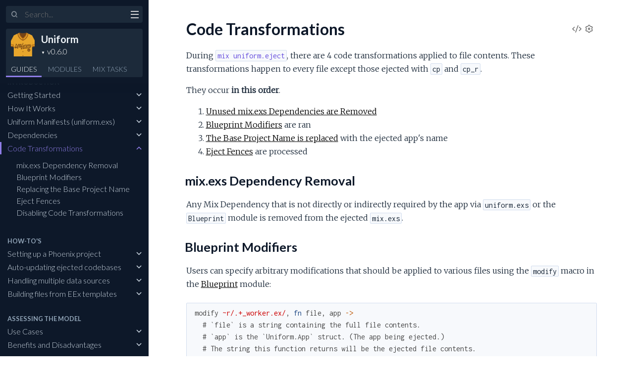

--- FILE ---
content_type: text/html
request_url: https://hexdocs.pm/uniform/code-transformations.html
body_size: 5699
content:
<!DOCTYPE html>
<html lang="en">
  <head>
    <meta charset="utf-8">
    <meta http-equiv="x-ua-compatible" content="ie=edge">
    <meta name="viewport" content="width=device-width, initial-scale=1.0">
    <meta name="generator" content="ExDoc v0.28.4">
    <meta name="project" content="Uniform v0.6.0">

    <title>Code Transformations — Uniform v0.6.0</title>
    <link rel="stylesheet" href="dist/elixir-b6f1ed5df9b1d42a7309.css" />

    <script src="dist/sidebar_items-ff6ec29fb9.js"></script>

      <script src="docs_config.js"></script>

    <script async src="dist/app-bd1cb213813bf4825aa2.js"></script>


  <script async defer data-domain="hexdocs.pm" src="https://stats.hexdocs.pm/js/index.js"></script></head>
  <body data-type="extras">
    <script>

      try {
        var settings = JSON.parse(localStorage.getItem('ex_doc:settings') || '{}');

        if (settings.theme === 'dark' ||
           ((settings.theme === 'system' || settings.theme == null) &&
             window.matchMedia('(prefers-color-scheme: dark)').matches)
           ) {
          document.body.classList.add('dark')
        }
      } catch (error) { }
    </script>

<div class="main">


<section class="sidebar">
  <button class="sidebar-button sidebar-toggle" aria-label="toggle sidebar">
    <i class="ri-menu-line ri-lg" title="Collapse/expand sidebar"></i>
  </button>

  <form class="sidebar-search" action="search.html">
    <button type="submit" class="search-button" aria-label="Submit Search">
      <i class="ri-search-2-line" aria-hidden="true" title="Submit search"></i>
    </button>
    <button type="button" tabindex="-1" class="search-close-button" aria-label="Cancel Search">
      <i class="ri-close-line ri-lg" aria-hidden="true" title="Cancel search"></i>
    </button>
    <label class="search-label">
      <p class="sr-only">Search</p>
      <input name="q" type="text" class="search-input" placeholder="Search..." aria-label="Input your search terms" autocomplete="off" />
    </label>
  </form>

  <div class="autocomplete">
    <div class="autocomplete-results">
    </div>
  </div>

  <div class="sidebar-header">

      <a href="Uniform.html">
        <img src="assets/logo.png" alt="Uniform" class="sidebar-projectImage">
      </a>

    <div class="sidebar-projectDetails">
      <a href="Uniform.html" class="sidebar-projectName" translate="no">
Uniform
      </a>
      <strong class="sidebar-projectVersion" translate="no">
        v0.6.0
      </strong>
    </div>
    <ul class="sidebar-listNav">
      <li><a id="extras-list-link" href="#full-list">GUIDES</a></li>

        <li><a id="modules-list-link" href="#full-list">Modules</a></li>


        <li><a id="tasks-list-link" href="#full-list"><span translate="no">Mix</span> Tasks</a></li>

    </ul>
  </div>

  <div class="gradient"></div>
  <ul id="full-list" class="sidebar-fullList"></ul>
</section>

<section class="content">
  <output role="status" id="toast"></output>
  <div class="content-outer">
    <div id="content" class="content-inner">

<h1>
<button class="settings display-settings">
  <i class="ri-settings-3-line"></i>
  <span class="sr-only">Settings</span>
</button>


    <a href="https://github.com/ucbi/uniform/blob/v0.6.0/guides/introduction/Code Transformations.md#L1" title="View Source" class="view-source" rel="help">
      <i class="ri-code-s-slash-line" aria-hidden="true"></i>
      <span class="sr-only">View Source</span>
    </a>

  <span>Code Transformations</span>
</h1>

<p>During <a href="Mix.Tasks.Uniform.Eject.html"><code class="inline">mix uniform.eject</code></a>, there are 4 code transformations applied to file
contents. These transformations happen to every file except those ejected with
<code class="inline">cp</code> and <code class="inline">cp_r</code>.</p><p>They occur <strong>in this order</strong>.</p><ol><li><a href="#mix-exs-dependency-removal">Unused mix.exs Dependencies are Removed</a></li><li><a href="#blueprint-modifiers">Blueprint Modifiers</a> are ran</li><li><a href="#replacing-the-base-project-name">The Base Project Name is replaced</a> with the ejected app's name</li><li><a href="#eject-fences">Eject Fences</a> are processed</li></ol><h2 id="mix-exs-dependency-removal" class="section-heading">
  <a href="#mix-exs-dependency-removal" class="hover-link"><i class="ri-link-m" aria-hidden="true"></i>
  <p class="sr-only">mix-exs-dependency-removal</p>
  </a>
  mix.exs Dependency Removal
</h2>
<p>Any Mix Dependency that is not directly or indirectly required by the app via
<code class="inline">uniform.exs</code> or the <code class="inline">Blueprint</code> module is removed from the ejected <code class="inline">mix.exs</code>.</p><h2 id="blueprint-modifiers" class="section-heading">
  <a href="#blueprint-modifiers" class="hover-link"><i class="ri-link-m" aria-hidden="true"></i>
  <p class="sr-only">blueprint-modifiers</p>
  </a>
  Blueprint Modifiers
</h2>
<p>Users can specify arbitrary modifications that should be applied to various
files using the <code class="inline">modify</code> macro in the <a href="Uniform.Blueprint.html">Blueprint</a> module:</p><pre><code class="makeup elixir" translate="no"><span class="n">modify</span><span class="w"> </span><span class="sr">~r/.+_worker.ex/</span><span class="p">,</span><span class="w"> </span><span class="k" data-group-id="5689822597-1">fn</span><span class="w"> </span><span class="n">file</span><span class="p">,</span><span class="w"> </span><span class="n">app</span><span class="w"> </span><span class="o">-&gt;</span><span class="w">
  </span><span class="c1"># `file` is a string containing the full file contents.</span><span class="w">
  </span><span class="c1"># `app` is the `Uniform.App` struct. (The app being ejected.)</span><span class="w">
  </span><span class="c1"># The string this function returns will be the ejected file contents.</span><span class="w">
</span><span class="k" data-group-id="5689822597-1">end</span><span class="w">

</span><span class="n">modify</span><span class="w"> </span><span class="s">&quot;lib/my_app_web/router.ex&quot;</span><span class="p">,</span><span class="w"> </span><span class="k" data-group-id="5689822597-2">fn</span><span class="w"> </span><span class="n">file</span><span class="w"> </span><span class="o">-&gt;</span><span class="w">
  </span><span class="c1"># This modifier is like the one above, but the transformation will only</span><span class="w">
  </span><span class="c1"># be ran for `lib/my_app_web/router.ex`.</span><span class="w">
</span><span class="k" data-group-id="5689822597-2">end</span></code></pre><h2 id="replacing-the-base-project-name" class="section-heading">
  <a href="#replacing-the-base-project-name" class="hover-link"><i class="ri-link-m" aria-hidden="true"></i>
  <p class="sr-only">replacing-the-base-project-name</p>
  </a>
  Replacing the Base Project Name
</h2>
<p>The base project name, appearing anywhere in a file, is replaced by the ejected
app name. This applies to the following formats: <code class="inline">base_app</code>, <code class="inline">base-app</code>, and
<code class="inline">BaseApp</code>.</p><p>The base project name is the <code class="inline">:app</code> key returned by <code class="inline">project</code> in the <code class="inline">mix.exs</code>
file of the Base Project. (For example, <code class="inline">:my_base_app</code> below.)</p><pre><code class="makeup elixir" translate="no"><span class="c1"># mix.exs</span><span class="w">
</span><span class="kd">def</span><span class="w"> </span><span class="nf">project</span><span class="w"> </span><span class="k" data-group-id="0453612411-1">do</span><span class="w">
  </span><span class="p" data-group-id="0453612411-2">[</span><span class="w">
    </span><span class="ss">app</span><span class="p">:</span><span class="w"> </span><span class="ss">:my_base_app</span><span class="p">,</span><span class="w"> </span><span class="c1"># &lt;- base project name</span><span class="w">
    </span><span class="n">...</span><span class="w">
  </span><span class="p" data-group-id="0453612411-2">]</span><span class="w">
</span><span class="k" data-group-id="0453612411-1">end</span></code></pre><p>Given the above <code class="inline">mix.exs</code>, if you were to run <code class="inline">mix uniform.eject my_ejectable_app</code>:</p><ul><li><code class="inline">my_base_app</code> would be replaced with <code class="inline">my_ejectable_app</code></li><li><code class="inline">my-base-app</code> would be replaced with <code class="inline">my-ejectable-app</code></li><li><code class="inline">MyBaseApp</code> would be replaced with <code class="inline">MyEjectableApp</code></li></ul><blockquote><h4 class="info">Replacement in file paths</h4><p>This same replacement of <code class="inline">base_project_name</code> to <code class="inline">ejected_app_name</code> also
occurs in file paths, but only with <code class="inline">this_format</code>. (Not <code class="inline">this-format</code> or
<code class="inline">ThisFormat</code>.)</p><p>This means a file at <code class="inline">lib/base_project_name/foo.ex</code> would be ejected to
<code class="inline">lib/ejected_app_name/foo.ex</code>.</p></blockquote><p>This means that a file like this</p><pre><code class="makeup elixir" translate="no"><span class="kd">defmodule</span><span class="w"> </span><span class="nc">MyBaseAppWeb.Endpoint</span><span class="w"> </span><span class="k" data-group-id="3159152415-1">do</span><span class="w">
  </span><span class="kn">use</span><span class="w"> </span><span class="nc">Phoenix.Endpoint</span><span class="p">,</span><span class="w"> </span><span class="ss">otp_app</span><span class="p">:</span><span class="w"> </span><span class="ss">:my_base_app</span><span class="w">

  </span><span class="n">socket</span><span class="w"> </span><span class="s">&quot;/socket&quot;</span><span class="p">,</span><span class="w"> </span><span class="nc">MyBaseAppWeb.UserSocket</span><span class="p">,</span><span class="w">
    </span><span class="ss">websocket</span><span class="p">:</span><span class="w"> </span><span class="no">true</span><span class="p">,</span><span class="w">
    </span><span class="ss">longpoll</span><span class="p">:</span><span class="w"> </span><span class="no">false</span><span class="w">

  </span><span class="n">plug</span><span class="w"> </span><span class="nc">MyBaseAppWeb.Router</span><span class="w">
</span><span class="k" data-group-id="3159152415-1">end</span></code></pre><p>Would be transformed to this</p><pre><code class="makeup elixir" translate="no"><span class="kd">defmodule</span><span class="w"> </span><span class="nc">MyEjectableAppWeb.Endpoint</span><span class="w"> </span><span class="k" data-group-id="1239208690-1">do</span><span class="w">
  </span><span class="kn">use</span><span class="w"> </span><span class="nc">Phoenix.Endpoint</span><span class="p">,</span><span class="w"> </span><span class="ss">otp_app</span><span class="p">:</span><span class="w"> </span><span class="ss">:my_ejectable_app</span><span class="w">

  </span><span class="n">socket</span><span class="w"> </span><span class="s">&quot;/socket&quot;</span><span class="p">,</span><span class="w"> </span><span class="nc">MyEjectableAppWeb.UserSocket</span><span class="p">,</span><span class="w">
    </span><span class="ss">websocket</span><span class="p">:</span><span class="w"> </span><span class="no">true</span><span class="p">,</span><span class="w">
    </span><span class="ss">longpoll</span><span class="p">:</span><span class="w"> </span><span class="no">false</span><span class="w">

  </span><span class="n">plug</span><span class="w"> </span><span class="nc">MyEjectableAppWeb.Router</span><span class="w">
</span><span class="k" data-group-id="1239208690-1">end</span></code></pre><h2 id="eject-fences" class="section-heading">
  <a href="#eject-fences" class="hover-link"><i class="ri-link-m" aria-hidden="true"></i>
  <p class="sr-only">eject-fences</p>
  </a>
  Eject Fences
</h2>
<p>In any <code class="inline">.ex</code> or <code class="inline">.exs</code> file, you can use &quot;Eject Fence&quot; comments to remove code
unless certain criteria are met.</p><p>To remove code unless the ejected app depends on a Lib Dependency called
<code class="inline">my_lib</code>, wrap it in these comments:</p><pre><code class="makeup elixir" translate="no"><span class="c1"># uniform:lib:my_lib</span><span class="w">
</span><span class="c1"># ... code</span><span class="w">
</span><span class="c1"># /uniform:lib:my_lib</span></code></pre><p>To remove code unless the ejected app depends on a Mix Dependency called
<code class="inline">absinthe</code>, wrap it in these comments:</p><pre><code class="makeup elixir" translate="no"><span class="c1"># uniform:mix:absinthe</span><span class="w">
</span><span class="c1"># ... code</span><span class="w">
</span><span class="c1"># /uniform:mix:absinthe</span></code></pre><p>To remove code unless the ejected app is called <code class="inline">MyApp</code>, wrap it in these
comments:</p><pre><code class="makeup elixir" translate="no"><span class="c1"># uniform:app:my_app</span><span class="w">
</span><span class="c1"># ... code</span><span class="w">
</span><span class="c1"># /uniform:app:my_app</span></code></pre><p>Finally, to <strong>always</strong> remove a chunk of code whenever ejection happens, wrap
it in these comments:</p><pre><code class="makeup elixir" translate="no"><span class="c1"># uniform:remove</span><span class="w">
</span><span class="c1"># ... code</span><span class="w">
</span><span class="c1"># /uniform:remove</span></code></pre><blockquote><h4 class="info">Eject Fence comments are always removed</h4><p>Regardless of whether <a href="Mix.Tasks.Uniform.Eject.html"><code class="inline">mix uniform.eject</code></a> keeps or deletes the code in an
eject fence, the eject fence comments themselves (like <code class="inline"># uniform:app:my_app</code>)
are always removed.</p><p>Furthermore, <a href="Mix.Tasks.Uniform.Eject.html"><code class="inline">mix uniform.eject</code></a> runs <a href="https://hexdocs.pm/mix/Mix.Tasks.Format.html"><code class="inline">mix format</code></a> on the ejected codebase at
the end. So you always end up with &quot;clean&quot; looking code.</p></blockquote><h3 id="eject-fences-for-other-languages" class="section-heading">
  <a href="#eject-fences-for-other-languages" class="hover-link"><i class="ri-link-m" aria-hidden="true"></i>
  <p class="sr-only">eject-fences-for-other-languages</p>
  </a>
  Eject Fences for other languages
</h3>
<p>Eject Fences are also processed for <code class="inline">.js</code>/<code class="inline">.ts</code>/<code class="inline">.jsx</code>/<code class="inline">.tsx</code> files using JS
single-line comments.</p><pre><code class="js">// uniform:lib:my_lib
// ...
// /uniform:lib:my_lib</code></pre><p>If you would like to support Eject Fences for other languages or file types, you
can do so using <a href="Uniform.Modifiers.html#eject_fences/3"><code class="inline">Uniform.Modifiers.eject_fences/3</code></a>.</p><pre><code class="makeup elixir" translate="no"><span class="c1"># eject fences for SQL files</span><span class="w">
</span><span class="n">modify</span><span class="w"> </span><span class="sr">~r/</span><span class="se">\.</span><span class="sr">sql$/</span><span class="p">,</span><span class="w"> </span><span class="k" data-group-id="2184725107-1">fn</span><span class="w"> </span><span class="n">file</span><span class="p">,</span><span class="w"> </span><span class="n">app</span><span class="w"> </span><span class="o">-&gt;</span><span class="w">
  </span><span class="n">eject_fences</span><span class="p" data-group-id="2184725107-2">(</span><span class="n">file</span><span class="p">,</span><span class="w"> </span><span class="n">app</span><span class="p">,</span><span class="w"> </span><span class="s">&quot;--&quot;</span><span class="p" data-group-id="2184725107-2">)</span><span class="w">
</span><span class="k" data-group-id="2184725107-1">end</span><span class="w">

</span><span class="c1"># eject fences for Rust files</span><span class="w">
</span><span class="n">modify</span><span class="w"> </span><span class="sr">~r/</span><span class="se">\.</span><span class="sr">rs$/</span><span class="p">,</span><span class="w"> </span><span class="o">&amp;</span><span class="n">eject_fences</span><span class="p" data-group-id="2184725107-3">(</span><span class="ni">&amp;1</span><span class="p">,</span><span class="w"> </span><span class="ni">&amp;2</span><span class="p">,</span><span class="w"> </span><span class="s">&quot;//&quot;</span><span class="p" data-group-id="2184725107-3">)</span><span class="w">

</span><span class="c1"># eject fences for CSS files</span><span class="w">
</span><span class="n">modify</span><span class="w"> </span><span class="sr">~r/</span><span class="se">\.</span><span class="sr">css$/</span><span class="p">,</span><span class="w"> </span><span class="o">&amp;</span><span class="n">eject_fences</span><span class="p" data-group-id="2184725107-4">(</span><span class="ni">&amp;1</span><span class="p">,</span><span class="w"> </span><span class="ni">&amp;2</span><span class="p">,</span><span class="w"> </span><span class="s">&quot;/</span><span class="se">\\</span><span class="s">*&quot;</span><span class="p">,</span><span class="w"> </span><span class="s">&quot;</span><span class="se">\\</span><span class="s">*/&quot;</span><span class="p" data-group-id="2184725107-4">)</span></code></pre><h2 id="disabling-code-transformations" class="section-heading">
  <a href="#disabling-code-transformations" class="hover-link"><i class="ri-link-m" aria-hidden="true"></i>
  <p class="sr-only">disabling-code-transformations</p>
  </a>
  Disabling Code Transformations
</h2>
<p>If you have a file that should not have Code Transformations applied upon
ejection, use <a href="Uniform.Blueprint.html#cp/2"><code class="inline">cp</code></a> instead of
<a href="Uniform.Blueprint.html#file/2"><code class="inline">file</code></a>.</p><p>If there is an entire directory of contents that should not be modified, use
<a href="Uniform.Blueprint.html#cp_r/2"><code class="inline">cp_r</code></a>, which will be much faster.</p>
<div class="bottom-actions">
  <div class="bottom-actions-item">

      <a href="dependencies.html" class="bottom-actions-button" rel="prev">
        <span class="subheader">
          ← Previous Page
        </span>
        <span class="title">
Dependencies
        </span>
      </a>

  </div>
  <div class="bottom-actions-item">

      <a href="setting-up-a-phoenix-project.html" class="bottom-actions-button" rel="next">
        <span class="subheader">
          Next Page →
        </span>
        <span class="title">
Setting up a Phoenix project
        </span>
      </a>

  </div>
</div>

      <footer class="footer">

          <p>
            On Hex.pm:

            <span class="line">
              <a href="https://hex.pm/packages/uniform/0.6.0" class="line footer-hex-package">Package</a>
              <a href="https://preview.hex.pm/preview/uniform/0.6.0" class="line">Preview</a>

                <a href="https://preview.hex.pm/preview/uniform/0.6.0/show/guides/introduction/Code Transformations.md">(current file)</a>

            </span>

            <button class="line footer-button display-quick-switch">
              Search
            </button>
          </p>

        <p>
          Built using
          <a href="https://github.com/elixir-lang/ex_doc" title="ExDoc" target="_blank" rel="help noopener" translate="no">ExDoc</a> (v0.28.4) for the

            <a href="https://elixir-lang.org" title="Elixir" target="_blank" translate="no">Elixir programming language</a>

        </p>
      </footer>
    </div>
  </div>
</section>
</div>


  </body>
</html>


--- FILE ---
content_type: text/javascript
request_url: https://hexdocs.pm/uniform/docs_config.js
body_size: -288
content:
var versionNodes = [{"version":"v0.6.0","url":"https://hexdocs.pm/uniform/0.6.0","latest":true},{"version":"v0.5.3","url":"https://hexdocs.pm/uniform/0.5.3"},{"version":"v0.5.2","url":"https://hexdocs.pm/uniform/0.5.2"},{"version":"v0.5.1","url":"https://hexdocs.pm/uniform/0.5.1"},{"version":"v0.5.0","url":"https://hexdocs.pm/uniform/0.5.0"},{"version":"v0.4.0","url":"https://hexdocs.pm/uniform/0.4.0"},{"version":"v0.3.0","url":"https://hexdocs.pm/uniform/0.3.0"},{"version":"v0.2.0","url":"https://hexdocs.pm/uniform/0.2.0"},{"version":"v0.1.1","url":"https://hexdocs.pm/uniform/0.1.1"},{"version":"v0.1.0","url":"https://hexdocs.pm/uniform/0.1.0"}];
var searchNodes = [{"name":"uniform","version":"0.1.1"}];

--- FILE ---
content_type: text/javascript
request_url: https://hexdocs.pm/uniform/dist/sidebar_items-ff6ec29fb9.js
body_size: 1733
content:
sidebarNodes={"extras":[{"group":"","headers":[{"anchor":"modules","id":"Modules"},{"anchor":"mix-tasks","id":"Mix Tasks"}],"id":"api-reference","title":"API Reference"},{"group":"","headers":[{"anchor":"v0-6-0-2023-02-06","id":"v0.6.0 (2023-02-06)"},{"anchor":"v0-5-3-2022-09-07","id":"v0.5.3 (2022-09-07)"},{"anchor":"v0-5-2-2022-09-02","id":"v0.5.2 (2022-09-02)"},{"anchor":"v0-5-1-2022-08-19","id":"v0.5.1 (2022-08-19)"},{"anchor":"v0-5-0-2022-08-19","id":"v0.5.0 (2022-08-19)"},{"anchor":"v0-4-0-2022-08-15","id":"v0.4.0 (2022-08-15)"},{"anchor":"v0-3-0-2022-08-09","id":"v0.3.0 (2022-08-09)"},{"anchor":"v0-2-0-2022-08-08","id":"v0.2.0 (2022-08-08)"},{"anchor":"v0-1-1-2022-08-06","id":"v0.1.1 (2022-08-06)"}],"id":"changelog","title":"Changelog"},{"group":"Introduction","headers":[{"anchor":"add-uniform-to-mix-exs","id":"Add Uniform to mix.exs"},{"anchor":"run-mix-uniform-init","id":"Run mix uniform.init"},{"anchor":"add-uniform-manifests","id":"Add Uniform Manifests"},{"anchor":"build-the-blueprint","id":"Build the Blueprint"}],"id":"getting-started","title":"Getting Started"},{"group":"Introduction","headers":[{"anchor":"the-base-project","id":"The Base Project"},{"anchor":"what-is-ejecting","id":"What is &quot;Ejecting&quot;?"},{"anchor":"ejectable-apps","id":"Ejectable Apps"},{"anchor":"exactly-which-files-get-ejected","id":"Exactly which files get ejected?"}],"id":"how-it-works","title":"How It Works"},{"group":"Introduction","headers":[{"anchor":"structure","id":"Structure"},{"anchor":"mix_deps","id":"mix_deps"},{"anchor":"lib_deps","id":"lib_deps"},{"anchor":"extra","id":"extra"}],"id":"uniform-manifests-uniform-exs","title":"Uniform Manifests (uniform.exs)"},{"group":"Introduction","headers":[{"anchor":"lib-dependencies","id":"Lib Dependencies"},{"anchor":"mix-dependencies","id":"Mix Dependencies"},{"anchor":"adding-dependencies-to-an-app","id":"Adding Dependencies to an App"}],"id":"dependencies","title":"Dependencies"},{"group":"Introduction","headers":[{"anchor":"mix-exs-dependency-removal","id":"mix.exs Dependency Removal"},{"anchor":"blueprint-modifiers","id":"Blueprint Modifiers"},{"anchor":"replacing-the-base-project-name","id":"Replacing the Base Project Name"},{"anchor":"eject-fences","id":"Eject Fences"},{"anchor":"disabling-code-transformations","id":"Disabling Code Transformations"}],"id":"code-transformations","title":"Code Transformations"},{"group":"How-To's","headers":[{"anchor":"setting-up-your-blueprint-module","id":"Setting up your Blueprint module"},{"anchor":"the-base_files-section","id":"The base_files section"},{"anchor":"the-deps-section","id":"The deps section"},{"anchor":"the-phoenix-router","id":"The Phoenix Router"},{"anchor":"eject-fences-everywhere","id":"Eject Fences Everywhere!"}],"id":"setting-up-a-phoenix-project","title":"Setting up a Phoenix project"},{"group":"How-To's","headers":[{"anchor":"building-your-ci-pipeline","id":"Building your CI pipeline"},{"anchor":"getting-a-list-of-ejectable-apps","id":"Getting a list of Ejectable Apps"}],"id":"auto-updating-ejected-codebases","title":"Auto-updating ejected codebases"},{"group":"How-To's","headers":[{"anchor":"an-example","id":"An Example"},{"anchor":"configuring-lib-dependencies","id":"Configuring Lib Dependencies"}],"id":"handling-multiple-data-sources","title":"Handling multiple data sources"},{"group":"How-To's","headers":[{"anchor":"an-example-scenario","id":"An Example Scenario"},{"anchor":"step-1-set-the-template-directory-in-your-blueprint-module","id":"Step 1: Set the template directory in your Blueprint module"},{"anchor":"step-2-add-the-eex-file-in-the-correct-relative-path","id":"Step 2: Add the EEx file in the correct relative path"},{"anchor":"step-3-write-the-template","id":"Step 3: Write the template"}],"id":"building-files-from-eex-templates","title":"Building files from EEx templates"},{"group":"Assessing the Model","headers":[{"anchor":"from-a-high-level","id":"From a High Level"},{"anchor":"enterprises","id":"Enterprises"},{"anchor":"agencies","id":"Agencies"}],"id":"use-cases","title":"Use Cases"},{"group":"Assessing the Model","headers":[{"anchor":"benefits","id":"Benefits"},{"anchor":"disadvantages","id":"Disadvantages"}],"id":"benefits-and-disadvantages","title":"Benefits and Disadvantages"}],"modules":[{"group":"","id":"Uniform","nodeGroups":[{"key":"functions","name":"Functions","nodes":[{"anchor":"ejectable_app_names/0","id":"ejectable_app_names/0"},{"anchor":"ejectable_apps/0","id":"ejectable_apps/0"}]}],"sections":[{"anchor":"module-recommended-guides","id":"Recommended Guides"},{"anchor":"module-usage","id":"Usage"},{"anchor":"module-installation","id":"Installation"}],"title":"Uniform"},{"group":"","id":"Uniform.App","nodeGroups":[{"key":"types","name":"Types","nodes":[{"anchor":"t:t/0","id":"t/0"}]},{"key":"functions","name":"Functions","nodes":[{"anchor":"depends_on?/3","id":"depends_on?/3"}]}],"sections":[{"anchor":"module-where-it-s-availabile","id":"Where it's availabile"},{"anchor":"module-checking-for-dependencies","id":"Checking for dependencies"}],"title":"Uniform.App"},{"group":"","id":"Uniform.Blueprint","nodeGroups":[{"key":"callbacks","name":"Callbacks","nodes":[{"anchor":"c:app_lib_except/1","id":"app_lib_except/1"},{"anchor":"c:extra/1","id":"extra/1"},{"anchor":"c:target_path/2","id":"target_path/2"}]},{"key":"functions","name":"Functions","nodes":[{"anchor":"always/1","id":"always/1"},{"anchor":"base_files/1","id":"base_files/1"},{"anchor":"cp/2","id":"cp/2"},{"anchor":"cp_r/2","id":"cp_r/2"},{"anchor":"deps/1","id":"deps/1"},{"anchor":"except/1","id":"except/1"},{"anchor":"file/2","id":"file/2"},{"anchor":"lib/2","id":"lib/2"},{"anchor":"lib_deps/1","id":"lib_deps/1"},{"anchor":"mix/2","id":"mix/2"},{"anchor":"mix_deps/1","id":"mix_deps/1"},{"anchor":"modify/2","id":"modify/2"},{"anchor":"only/1","id":"only/1"},{"anchor":"template/2","id":"template/2"}]}],"sections":[{"anchor":"module-the-base_files-section","id":"The base_files Section"},{"anchor":"module-files-that-are-always-ejected","id":"Files that are always ejected"},{"anchor":"module-the-deps-section","id":"The deps Section"},{"anchor":"module-modifying-files-programmatically-with-modify","id":"Modifying files programmatically with modify"},{"anchor":"module-preserving-files","id":"Preserving files"},{"anchor":"module-full-example","id":"Full Example"}],"title":"Uniform.Blueprint"},{"group":"","id":"Uniform.Modifiers","nodeGroups":[{"key":"functions","name":"Functions","nodes":[{"anchor":"eject_fences/4","id":"eject_fences/4"}]}],"sections":[],"title":"Uniform.Modifiers"}],"tasks":[{"group":"","id":"Mix.Tasks.Uniform.Eject","sections":[{"anchor":"module-usage","id":"Usage"},{"anchor":"module-command-line-options","id":"Command line options"},{"anchor":"module-which-files-get-ejected","id":"Which files get ejected"},{"anchor":"module-ejection-step-by-step","id":"Ejection step by step"}],"title":"mix uniform.eject"},{"group":"","id":"Mix.Tasks.Uniform.EjectableApps","sections":[{"anchor":"module-usage","id":"Usage"}],"title":"mix uniform.ejectable_apps"},{"group":"","id":"Mix.Tasks.Uniform.Gen.App","sections":[{"anchor":"module-usage","id":"Usage"}],"title":"mix uniform.gen.app"},{"group":"","id":"Mix.Tasks.Uniform.Init","sections":[{"anchor":"module-usage","id":"Usage"}],"title":"mix uniform.init"}]}